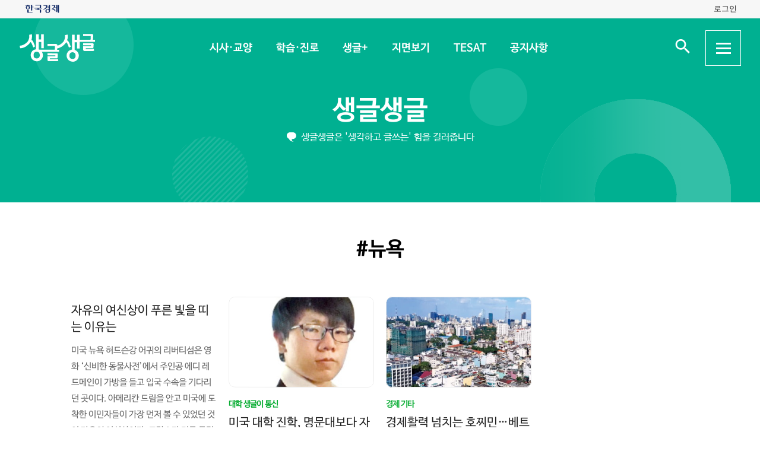

--- FILE ---
content_type: text/html; charset=UTF-8
request_url: https://sgsg.hankyung.com/tag/20160918134258827
body_size: 36643
content:
<!DOCTYPE html>
<html lang="ko">
    <head>
        <meta charset="UTF-8">
        <title>#뉴욕 | 생글생글</title>
        <meta name="viewport" content="width=device-width, initial-scale=1, maximum-scale=1">
        <meta http-equiv="X-UA-Compatible" content="IE=edge,chrome=1">
        <meta name="title" content="#뉴욕 | 생글생글">
        <meta name="description" content="중고등학생을 위한 경제, 논술신문 생글생글">
        <meta name="author" content="생글생글">
        <meta property="og:title" id="meta_og_title" content="#뉴욕 | 생글생글">
        <meta property="og:url" content="https://sgsg.hankyung.com/">
        <meta property="og:type" content="website">
        <meta property="og:image" id="meta_og_image" content="https://hkstatic.hankyung.com/img/sgsg/og-img-sgsg.jpg?v=1">
        <meta property="og:description" id="meta_og_description" content="중고등학생을 위한 경제, 논술신문 생글생글">
        <meta name="twitter:card" content="summary_large_image">
        <meta name="twitter:image" id="meta_twitter_image" content="https://hkstatic.hankyung.com/img/sgsg/og-img-sgsg.jpg?v=1">
    
        <link rel="shortcut icon" href="https://www.hankyung.com/favicon.ico">
        <link rel="stylesheet" href="https://hkstatic.hankyung.com/plugin/slick/slick.custom.css?v=202602031210">
        <link rel="stylesheet" href="https://hkstatic.hankyung.com/css/rel/sgsg/common-v2.css?v=202602031210">
    
        <script src="https://hkstatic.hankyung.com/plugin/jquery-1.12.4.min.js?v=202602031210"></script>
        <script src="https://hkstatic.hankyung.com/plugin/jquery.cookie.js?v=202602031210"></script>
        <script src="https://hkstatic.hankyung.com/plugin/slick/slick.min.js?v=202602031210"></script>
        
		<script type="text/javascript" src="https://hkstatic.hankyung.com/plugin/domain-replace/common.js?v=202602031210"></script>
		
        <script>
            var isMobile = "";
            var isMain = false;
            var depth1 = "tag";
            var depth2 = "";
            var lnbTitle = "";
        </script>
        
        <script src="/js/hk_common.js?v=202602031210"></script>
        <script src="/js/common.js?v=202602031210"></script>
		
		<script src="/js/salesforce.js?v=202602031210" async></script>
        		
        <!-- Google Tag Manager -->
<script>(function(w,d,s,l,i){w[l]=w[l]||[];w[l].push({'gtm.start':
new Date().getTime(),event:'gtm.js'});var f=d.getElementsByTagName(s)[0],
j=d.createElement(s),dl=l!='dataLayer'?'&l='+l:'';j.async=true;j.src=
'https://www.googletagmanager.com/gtm.js?id='+i+dl;f.parentNode.insertBefore(j,f);
})(window,document,'script','dataLayer','GTM-N3S38B8');</script>
<!-- End Google Tag Manager -->
        <!--[if lt IE 9]>
            <script src="https://hkstatic.hankyung.com/plugin/html5.js?v=202602031210"></script>
            <script src="https://hkstatic.hankyung.com/plugin/respond.min.js?v=202602031210"></script>
        <![endif]-->
    </head>
<body>

    <div id="wrap" class="sub ">
        <div class="skip-navi">
            <a href="#contents">본문 바로가기</a>
        </div>

		<div class="top-util-area">
            <div class="top-util-inner">
								<div class="util-items lt">
                    <div class="item logo-area">
                        <a href="https://www.hankyung.com/" class="logo-hk">
                            <img src="https://static.hankyung.com/img/logo/logo-hk.svg" alt="한국경제">
                        </a>
                    </div>
                </div>
                <div class="util-items rt">
                    
                    <!-- 2024.08.28 주석 처리 -->
					<!-- <div class="item">
                        <a href="#" class="btn-my-pay" target="_blank">구독내역</a>
                    </div> -->
                    
					<div class="item zone-login">
						<a href="#" class="login-link btn-login"><span class="txt">로그인</span></a>
						<a href="javascript:void(0)" class="login-link btn-my-layer user-name" style="display:none;">내정보</a>
						
						<div class="layer-my">
                            <!-- <div class="user-info">
                                <div class="account-info">
                                    <p class="email">
										<span class="icon-mylogin"><span class="blind"></span></span>
										<span class="txt"></span>
									</p>
                                </div>
                                <div class="btns">
                                    <a href="#" class="btn-account">계정관리</a>
                                    <a href="#" class="btn-logout">로그아웃</a>
                                </div>
                            </div> -->
                            <!-- [2024.08.27] 회원레이어 로그인 후 스타일: 닷컴과 동일하게 ui 조정 -->
                            <div class="hk-user__layer">
                                <div class="layer-inner">
                                    <div class="hk-user__info after">
                                        <div class="info__mypages">
                                            <div class="my-item my-item-account">
                                                <a href="#" class="my-item__link btn-account">
                                                    <div class="my-item__icon account-email-icon">
                                                        <span class="icon-mylogin"><span class="blind"></span></span>
                                                    </div>
                                                    <div class="my-item__txt">
                                                        <p class="tit account-email txt"></p>
                                                        <p class="desc">계정관리</p>
                                                    </div>
                                                </a>
                                            </div>
                                            <div class="my-item my-item-subscribe">
                                                <a href="#" class="my-item__link btn-my-pay">
                                                    <div class="my-item__txt ">
                                                        <p class="tit">구독</p>
                                                        <p class="desc">유료 상품</p>
                                                    </div>
                                                </a>
                                            </div>
                                        </div>
                                        <div class="hk-user__links">
                                            <div class="item">
                                                <a href="#" class="logout-btn">로그아웃</a>
                                            </div>
                                            <div class="item">
                                                <a href="https://www.hankyung.com/help" class="item" rel="nofollow">고객센터</a>
                                            </div>
                                        </div>
                                    </div>
                                </div>
                                <button type="button" class="btn-close-layer">
                                    <span class="blind">회원 메뉴 닫기</span>
                                </button>  
                            </div>
                            <!-- // [2024.08.27] -->

                            <!-- <div class="hk-user__layer">
                                <div class="layer-inner">
                                    <div class="hk-user__info after">
                                        <div class="info__mypages">
                                            <div class="my-item my-item-account">
                                                <a href="#" class="my-item__link">
                                                    <div class="my-item__txt">
                                                        <p class="tit account-email">hankyung12345@hankyung.com</p>
                                                        <p class="desc">계정관리</p>
                                                    </div>
                                                </a>
                                            </div>
                                            <div class="my-item my-item-subscribe">
                                                <a href="#" class="my-item__link">
                                                    <div class="my-item__txt">
                                                        <p class="tit">마이구독</p>
                                                        <p class="desc">유료상품 관리</p>
                                                    </div>
                                                </a>
                                            </div>
                                        </div>
                                        <div class="hk-user__links">
                                            <div class="item">
                                                <a href="#">로그아웃</a>
                                            </div>
                                            <div class="item">
                                                <a href="https://www.hankyung.com/help" class="item" rel="nofollow">고객센터</a>
                                            </div>
                                        </div>
                                    </div>
                                </div>
                                <button type="button" class="btn-close-layer">
                                    <span class="blind">회원 메뉴 닫기</span>
                                </button>  
                            </div> -->
                        </div>
                    </div>
					
                </div>
				
				<script src="/js/login.js?v=20240320"></script>            </div>
        </div>

        <header class="header">
            <div class="inner">
                <div class="header-cont">
    <h1 class="logo"><a href="/" class="logo-sgsg"><span class="blind">생글생글</span></a></h1>
    <div class="gnb">
        <ul>
            <li data-id="sgnews"><a href="https://sgsg.hankyung.com/sgnews/allnews">시사·교양</a></li>
            <li data-id="sgguide"><a href="https://sgsg.hankyung.com/sgguide/allnews">학습·진로</a></li>
            <li data-id="sgplus"><a href="https://sgsg.hankyung.com/sgplus/report">생글+</a></li>
            <li data-id="paper"><a href="https://sgsg.hankyung.com/paper">지면보기</a></li>
            <li data-id="tesat"><a href="https://sgsg.hankyung.com/tesat">TESAT</a></li>
            <li data-id="board"><a href="https://sgsg.hankyung.com/board">공지사항</a></li>
        </ul>
    </div>
	
    <div class="search-area">
        <button class="btn-open-search"><span class="blind">검색 입력창 열기</span></button>
        <div class="layer-search">
            <form name="search" method="get" action="/search">
                <fieldset>
                    <legend>통합검색</legend>
                    <input type="text" name="query" placeholder="검색어를 입력해주세요" title="검색어 입력" class="inp-txt" autocomplete="off">
                    <button type="submit" class="btn-search"><span class="blind">검색</span></button>
                </fieldset>
            </form>
        </div>
    </div>

    <button type="button" class="btn-allmenu">
        <span class="blind">전체메뉴</span>
        <div class="line-area"><span class="bar"></span></div>
    </button>
    <div class="layer-allmenu">

        <div class="allmenu-inner">
            <!-- [D] 푸터 사이트맵과 마크업 동일 -->
            <div class="sitemap-menu">
                <div class="service-wrap">
                    <div class="sv-cate">
                        <strong class="sv-tit"><a href="https://sgsg.hankyung.com/sgnews/allnews">시사·교양</a></strong>
                        <ul class="sv-list">
                            <li><a href="https://sgsg.hankyung.com/sgnews/economy">경제</a></li>
                            <li><a href="https://sgsg.hankyung.com/sgnews/history">역사</a></li>
                            <li><a href="https://sgsg.hankyung.com/sgnews/science">과학</a></li>
                            <li><a href="https://sgsg.hankyung.com/sgnews/culture">교양</a></li>
                        </ul>
                    </div>
                    <div class="sv-cate">
                        <strong class="sv-tit"><a href="https://sgsg.hankyung.com/sgguide/allnews">학습·진로</a></strong>
                        <ul class="sv-list">
                            <li><a href="https://sgsg.hankyung.com/sgguide/enter">진학 길잡이</a></li>
                            <li><a href="https://sgsg.hankyung.com/sgguide/study">학습 길잡이</a></li>
                            <li><a href="https://sgsg.hankyung.com/sgguide/career">진로 길잡이</a></li>
                        </ul>
                    </div>
                    <div class="sv-cate">
                        <strong class="sv-tit"><a href="https://sgsg.hankyung.com/sgplus/report">생글+</a></strong>
                        <ul class="sv-list">
                            <li><a href="https://sgsg.hankyung.com/sgplus/report">생글기자</a></li>
                            <li><a href="https://sgsg.hankyung.com/sgplus/playeconomy">경제야 놀자</a></li>
                            <li><a href="https://sgsg.hankyung.com/sgplus/art73">7과 3의 예술</a></li>
                            <li><a href="https://sgsg.hankyung.com/sgplus/sudoku">스도쿠 여행</a></li>
                            <li><a href="https://sgsg.hankyung.com/sgplus/quiz">경제·금융 상식 퀴즈</a></li>
                        </ul>
                    </div>
                    <div class="sv-cate">
                        <strong class="sv-tit"><a href="https://sgsg.hankyung.com/tesat">TESAT</a></strong>
                        <ul class="sv-list">
                            <li><a href="https://sgsg.hankyung.com/tesat">TESAT 안내</a></li>
                            <li><a href="https://sgsg.hankyung.com/tesat/study">TESAT 공부하기</a></li>
                            <li><a href="https://www.tesat.or.kr/html.frm.junior.intro/outline.regular" target="_blank">주니어 테샛</a></li>
                        </ul>
                    </div>
                    <div class="sv-cate sv-tit-area">
                        <a href="https://sgsg.hankyung.com/paper">지면보기</a>
                        <a href="https://sgsg.hankyung.com/subscribe">구독신청</a>
                        <a href="https://sgsg.hankyung.com/board">공지사항</a>
                        <a href="https://www.hankyung.com/help/faq/sgsg?category_id=6" target="_blank">고객센터</a>
                    </div>
                </div>
            </div>
        </div>
        <button class="btn-close-allmenu"><span class="blind">전체메뉴 닫기</span></button>
    </div>
</div>

                <!-- GNB -->
                <div class="lnb">
    <div class="lnb-cont">
        <h2 class="lnb-tit">
            <a href=""></a>
        </h2>
        <p>생글생글은 '생각하고 글쓰는' 힘을 길러줍니다</p>
        <div class="lnb-menu" style="display:none;">
            <div class="inner-scroll">
                <ul class="lnb-list" data-id="sgnews" data-name="시사·교양" data-wrap="list-wrap" style="display:none;">
                    <li><a href="/sgnews/allnews">전체</a></li>
                    <li><a href="/sgnews/economy">경제</a></li>
                    <li><a href="/sgnews/history">역사</a></li>
                    <li><a href="/sgnews/science">과학</a></li>
                    <li><a href="/sgnews/culture">교양</a></li>
                </ul>
                <ul class="lnb-list" data-id="sgguide" data-name="학습·진로" data-wrap="learning-wrap" style="display:none;">
                    <li><a href="/sgguide/allnews">전체</a></li>
                    <li><a href="/sgguide/enter">진학 길잡이</a></li>
                    <li><a href="/sgguide/study">학습 길잡이</a></li>
                    <li><a href="/sgguide/career">진로 길잡이</a></li>
                </ul>
                <ul class="lnb-list" data-id="sgplus" data-name="생글+" data-wrap="resting-wrap" style="display:none;">
                    <li><a href="/sgplus/report">생글기자</a></li>
                    <li><a href="/sgplus/playeconomy">경제야 놀자</a></li>
                    <li><a href="/sgplus/art73">7과 3의 예술</a></li>
                    <li><a href="/sgplus/sudoku">스도쿠여행</a></li>
                    <li><a href="/sgplus/quiz">경제·금융 상식 퀴즈</a></li>
                </ul>
                <ul class="lnb-list" data-id="tesat" data-name="TESAT" data-wrap="tesat-wrap" style="display:none;">
                    <li><a href="/tesat">TESAT 안내</a></li>
                    <li><a href="/tesat/study">TESAT 공부하기</a></li>
                    <li><a href="http://www.tesat.or.kr/html.frm.junior.intro/outline.regular" target="_blank">주니어 테샛</a></li>
                </ul>
				<ul class="lnb-list" data-id="subscribe" data-name="구독신청" data-wrap="subs-wrap" style="display:none;">
                    <li><a href="/subscribe">구독신청</a></li>
                    <!--<li><a href="/subscribe/history">구독내역</a></li>-->
                </ul>
            </div>
        </div>
    </div>
</div>
<script>
    var path = "";

    if (depth2 == '') {
        path = '/'+depth1;
    } else {
        path = '/'+depth1+'/'+depth2;
    }
    
    var pageModule = location.pathname.split('/')[1];

    $(function(){
        var selectMenu = $('ul.lnb-list[data-id="'+depth1+'"]');

        if (selectMenu.length > 0) {
            
			if( selectMenu.data('id') != 'subscribe' )
			{
				$('.lnb-menu').show();
				selectMenu.show();
			}

            if (selectMenu.find('li > a[href="'+path+'"]').length > 0) {
                selectMenu.find('li > a[href="'+path+'"]').parents('li').addClass('on');
            } else {
                selectMenu.find('li:eq(0)').addClass('on');
            }

            // 메뉴 스크롤 위치 변경
            var scrollPosition = selectMenu.find('li.on').offset();
            $(".lnb-menu > .inner-scroll").scrollLeft(scrollPosition.left-50);

            $('h2.lnb-tit > a').text(selectMenu.data('name'));
            $('h2.lnb-tit > a').attr('href',selectMenu.find('li:eq(0) > a').attr('href'));
            
            if(pageModule != 'article') {
                // 메타태그 세팅
                
                document.title = selectMenu.data('name')+' | 생글생글';
                $('meta[name=title]').attr('content', selectMenu.data('name')+' | 생글생글');
                $('#meta_og_title').attr('content', selectMenu.data('name')+' | 생글생글');
            }
        } else {
            if (lnbTitle == '') lnbTitle = "생글생글";
            $('h2.lnb-tit > a').text(lnbTitle);
            $('h2.lnb-tit > a').attr('href', path);
            $('h3.cont-tit').show();
        }
        
        $('#wrap').addClass(selectMenu.data('wrap'));
        
        $('.gnb > ul > li[data-id="'+depth1+'"]').addClass('on');
    })
</script>                <!-- // GNB -->
            </div>
        </header>
        <main id="contents" class="contents">
<div class="inner">
                <h3 class="cont-tit" style="display:none;">#뉴욕</h3>
                
                <div class="news-list-box">
                    <ul class="news-list">
                        <li class="item no-thumb">
                            <div class="txt-cont">
                                <em class="subject-tit"></em>
                                <h3 class="news-tit"><a href="https://sgsg.hankyung.com/article/2021050771341"> 자유의 여신상이 푸른 빛을 띠는 이유는</a></h3>
                                <p class="lead">미국 뉴욕 허드슨강 어귀의 리버티섬은 영화 &lsquo;신비한 동물사전&rsquo;에서 주인공 에디 레드메인이 가방을 들고 입국 수속을 기다리던 곳이다. 아메리칸 드림을 안고 미국에 도착한 이민자들이 가장 먼저 볼 수 있었던 것이 자유의 여신상이다. 프랑스가 미국 독립 100주년을 기념해 제작 계획을 수립하고 10년 뒤 1886년 미국에 선물한 것이다. 정식 명칭은 &lsquo;세계를 비추는 자유&rsquo;다. 이 거대한 여신상은 높이 46m, 무게는 225t에 달한다. 받침대까지 합치면 높이가 93.5m이고, 손가락 하나가 2.44m에 달할 만큼 거대한 규모다. 7개의 뿔이 달린 왕관은 7대륙을 상징한다. 오른손에는 세계를 비추는 자유의 횃불을, 왼손에는 미국의 독립선언서를 들고 있다. 내부에는 전망대와 박물관도 있다. 프랑스 조각가 프레데릭 바르톨디가 제작했고, 내부 철골 구조물은 에펠탑 설계자인 구스타브 에펠이 설계했다. 1884년 완성돼 잠시 파리에 있다가 이듬해 배로 옮겨져 1886년 현재 위치에 세워졌다.자유의 여신상은 페인트칠을 하지 않았는데도 푸른빛을 띠고 있다. 주철 조형물에 구리를 덧씌웠기 때문이다. 구리에 끼는 청록색 녹을 녹청이라고 한다. 공기 중 수분과 이산화탄소 작용으로 구리 표면에 푸른 피막이 형성된 것이다. 녹청의 화학성분은 염기성 탄산구리, 또는 산화구리다. 녹청이 끼면 더 이상 산화가 진행되지 않아 반영구적으로 보존할 수 있다. 박물관에 가보면 철기시대 유물은 형체가 훼손될 만큼 녹이 슨 반면, 청동기 유물은 비교적 원형이 보전돼 있는 까닭이다.&nbsp;&lsquo;아이스맨 외치&rsquo;가 지닌 무기는 구리로 만든 도끼고대부터 인류가 사용해 온 7가지 금속은 구리, 납, 은, 금, 주석, 철, 수</p>
                                <!-- <span class="date">2021.05.10</span> -->
                            </div>
                        </li>
                        <li class="item ">
                            <div class="thumb">
                                <a href="https://sgsg.hankyung.com/article/2021010812591">
                                    <img src="https://img.hankyung.com/photo/202101/AA.24904285.3.jpg" alt=" 미국 대학 진학, 명문대보다 자신과 맞는 곳을 골라야">
                                </a>
                            </div>
                            <div class="txt-cont">
                                <em class="subject-tit">대학 생글이 통신</em>
                                <h3 class="news-tit"><a href="https://sgsg.hankyung.com/article/2021010812591"> 미국 대학 진학, 명문대보다 자신과 맞는 곳을 골라야</a></h3>
                                <p class="lead">&lsquo;재수는 생각해본 적 없니?&rsquo; 제가 와바시 대학(Wabash College)으로 진학한다고 했을 때, 주변 어른들께서 제게 하신 말씀입니다. 와바시 대학. 굉장히 생소한 대학일 겁니다. 미국 대학 지원을 위해 수년간 준비하던 저조차도 이 학교에 지원하기 전까지 자세한 것은 모르고 있었습니다. 와바시 대학은 1832년 다트머스대 졸업생들이 인디애나 크로포즈빌이라는 조그마한 소도시에 세운 대학으로, 미국에서 세 군데 남은 4년제 남자대학 중 하나입니다. 굳이 많고 많은 남녀공학 대학 대신 미국 내에서도 크게 인기가 없는 남자대학에 진학한 이유가 저에게는 있었습니다.저는 고등학교 선택을 잘못해서 큰 낭패를 보았습니다. 외국어고등학교에 진학했는데, 전공언어에 크게 흥미를 느끼지 못해 학업에 지장을 겪었던 것입니다. 이런 실패를 겪고 나니 학교를 지원할 때는 단순히 명성만이 아니라 주변 환경, 교육 체계, 학생들 간 분위기 등도 고려해야 한다는 점을 깨달았습니다. 더군다나 한국도 지역마다 분위기가 다르지만, 미국은 땅이 넓어서 주마다 분위기가 굉장히 다릅니다. 샌프란시스코와 맨해튼 하면 누구나 미국을 떠올리겠지만, 각각이 위치한 캘리포니아와 뉴욕의 분위기는 정반대입니다. 이런지라 저는 단순히 성적을 보고 지원할 학교를 정하지 않고, 학교를 보고 지원하지 말지를 정하자고 생각했습니다.이렇게 생각을 한 후 친 SAT(미국 대학수학능력시험)에서 나름대로 좋은 성적을 받았습니다. 아이비리그 대학(미국 동부에 있는 8개 명문대)까지도 노려볼 수 있는 점수였습니다. 주변에서도 그 정도 성적을 받았다 하니 미국 명문대 입학이 충분히 가능하겠다는 말이 나왔고 저도 솔</p>
                                <!-- <span class="date">2021.01.11</span> -->
                            </div>
                        </li>
                        <li class="item ">
                            <div class="thumb">
                                <a href="https://www.hankyung.com/article/2020052995141">
                                    <img src="https://img.hankyung.com/photo/202005/AA.22706948.3.jpg" alt="경제활력 넘치는 호찌민…베트남 실용주의의 상징">
                                </a>
                            </div>
                            <div class="txt-cont">
                                <em class="subject-tit">경제 기타</em>
                                <h3 class="news-tit"><a href="https://www.hankyung.com/article/2020052995141">경제활력 넘치는 호찌민…베트남 실용주의의 상징</a></h3>
                                <p class="lead">호찌민은 20세기 베트남전쟁을 승리로 이끈 베트남의 초대 국가 주석인 국부(國父)의 이름이다. 이 지도자의 이름을 딴 베트남 남단에 위치한 호찌민시(Ho Chi Minh City)는 인구 약 900만 명이 거주하는 베트남 남부의 최대 도시이다. 수도인 하노이에서 약 1700㎞ 떨어져 있다. 서울과 부산의 거리가 325㎞이니, 서울~부산 거리의 약 5배이고 비행기로만 약 2시간10분이 걸린다. 베트남은 매우 긴 나라다.(3) 베트남 경제중심지 호찌민베트남 국부의 이름을 딴 도시호찌민시의 과거 이름은 사이공이고, 여전히 사이공이라는 명칭이 곳곳에 남아 있다. 세계적으로 유명한 뮤지컬 &lsquo;미스 사이공&rsquo;에서나, 한국의 쌀국수 음식점에도 사이공이란 명칭을 종종 쓰기 때문에 우리는 사이공이라는 명칭에 더 친숙할 수도 있다. 호찌민시 안에서도 사이공이란 이름을 현재에도 그대로 쓰는 경우도 많다. 호찌민시의 기차역 명칭도 사이공역이고 베트남 사람들이 즐겨 마시는 맥주의 브랜드 네임도 &lsquo;사이공맥주&rsquo;다. 그리고 호찌민시의 유명 호텔 중의 하나가 된 한국계 호텔의 명칭도 &lsquo;롯데 레전드 호텔 사이공&rsquo;이다.호찌민시는 16세기까지는 캄보디아 영토였다가 이후 베트남이 이 도시를 포함한 주변 지역을 점령함으로써 베트남 영토가 된다. 한참 시간이 흐른 1858년 베트남과 프랑스 간 전쟁 때 이 도시는 프랑스에 의해 점령되기도 하다가, 1862년 베트남&middot;프랑스 전쟁의 종전 후부터 1945년까지 오랜 기간 프랑스에 의해 지배를 받게 된다. 현재에도 호찌민시에 프랑스식 건축물과 유명 바케트집이 많은 이유다. 2차 세계대전이 끝나고 프랑스가 물러간 이후에는 남베트남의 수도가 된다.1인당 GDP 베트</p>
                                <!-- <span class="date">2020.06.01</span> -->
                            </div>
                        </li>
                    </ul>
                </div>


                <!-- 페이지번호 10번 넘어가면 처음,이전 버튼 노출 / 900px이하일 때 페이지번호 5까지 노출 -->
                <div class="paging">
                        <strong>1</strong>
                    <a href="https://sgsg.hankyung.com/tag/20160918134258827?page=1" class="btn-next-page"><span class="blind">다음</span></a>
                    <a href="https://sgsg.hankyung.com/tag/20160918134258827?page=1" class="btn-next-page last"><span class="blind">마지막</span></a>
                </div>
            </div>
        </main>

        <footer class="footer">
    <div class="inner">
        <div class="foot-top">
            <strong class="foot-tit">생글생글</strong>
            <div class="sitemap-menu">
                <div class="service-wrap">
                    <div class="sv-cate">
                        <strong class="sv-tit"><a href="https://sgsg.hankyung.com/sgnews/allnews">시사·교양</a></strong>
                        <ul class="sv-list">
                            <li><a href="https://sgsg.hankyung.com/sgnews/economy">경제</a> </li>
                            <li><a href="https://sgsg.hankyung.com/sgnews/history">역사</a></li>
                            <li><a href="https://sgsg.hankyung.com/sgnews/science">과학</a></li>
                            <li><a href="https://sgsg.hankyung.com/sgnews/culture">교양</a></li>
                        </ul>
                    </div>
                    <div class="sv-cate">
                        <strong class="sv-tit"><a href="https://sgsg.hankyung.com/sgguide/allnews">학습·진로</a></strong>
                        <ul class="sv-list">
                            <li><a href="https://sgsg.hankyung.com/sgguide/enter">진학 길잡이</a></li>
                            <li><a href="https://sgsg.hankyung.com/sgguide/study">학습 길잡이</a></li>
                            <li><a href="https://sgsg.hankyung.com/sgguide/career">진로 길잡이</a></li>
                        </ul>
                    </div>
                    <div class="sv-cate">
                        <strong class="sv-tit"><a href="https://sgsg.hankyung.com/sgplus/report">생글+</a></strong>
                        <ul class="sv-list">
                            <li><a href="https://sgsg.hankyung.com/sgplus/report">생글기자</a></li>
                            <li><a href="https://sgsg.hankyung.com/sgplus/playeconomy">경제야 놀자</a></li>
                            <li><a href="https://sgsg.hankyung.com/sgplus/art73">7과 3의 예술</a></li>
                            <li><a href="https://sgsg.hankyung.com/sgplus/sudoku">스도쿠 여행</a></li>
                            <li><a href="https://sgsg.hankyung.com/sgplus/quiz">경제·금융 상식 퀴즈</a></li>
                        </ul>
                    </div>
                    <div class="sv-cate">
                        <strong class="sv-tit"><a href="https://sgsg.hankyung.com/tesat">TESAT</a></strong>
                        <ul class="sv-list">
                            <li><a href="https://sgsg.hankyung.com/tesat">TESAT 안내</a></li>
                            <li><a href="https://sgsg.hankyung.com/tesat/study">TESAT 공부하기</a></li>
                            <li><a href="http://www.tesat.or.kr/html.frm.junior.intro/outline.regular" target="_blank" rel="nofollow">주니어 테샛</a></li>
                        </ul>
                    </div>
                    <!-- <div class="sv-cate">
                        <strong class="sv-tit"><a href="https://sgsg.hankyung.com/sgplus/playeconomy">생글 추천 콘텐츠</a></strong>
                        <ul class="sv-list">
                            <li><a href="https://sgsg.hankyung.com/sgplus/playeconomy">경제야 놀자</a></li>
                            <li><a href="https://sgsg.hankyung.com/sgplus/art73">7과 3의 예술</a></li>
                            <li><a href="https://sgsg.hankyung.com/sgplus/ten01">우빈의 리듬파워</a></li>
                            <li><a href="https://sgsg.hankyung.com/sgplus/ten02">김지원의 인서트</a></li>
                            <li><a href="https://sgsg.hankyung.com/sgplus/ten03">노규민의 영화人싸</a></li>
                        </ul>
                    </div> -->
                    <div class="sv-cate">
                        <strong class="sv-tit"><a href="https://sgsg.hankyung.com/paper">지면보기</a></strong>
                        <ul class="sv-list">
                            <li><a href="https://sgsg.hankyung.com/subscribe"><strong class="sv-tit">구독신청</strong></a></li>
                            <li><a href="https://sgsg.hankyung.com/board"><strong class="sv-tit">공지사항</strong></a></li>
                            <li><a href="https://www.hankyung.com/help/faq/sgsg?category_id=6" target="_blank" rel="nofollow"><strong class="sv-tit">고객센터</strong></a></li>
                            <!-- <li><a href="https://www.hankyung.com/help/qna" target="_blank" rel="nofollow"><strong class="sv-tit">1:1 문의</strong></a></li> -->
                        </ul>
                    </div>
                </div>
            </div>
        </div>
        <div class="foot-cont">
            <a href="https://company.hankyung.com/ked/" target="_blank" rel="nofollow">회사소개</a>
            <a href="https://www.hankyung.com/help/ethics" target="_blank" rel="nofollow">기자윤리강령</a>
            <a href="https://www.hankyung.com/help/policy?category=%EA%B0%9C%EC%9D%B8%EC%A0%95%EB%B3%B4%EC%B2%98%EB%A6%AC%EB%B0%A9%EC%B9%A8" target="_blank" rel="nofollow"><strong>개인정보처리방침</strong></a>
            <a href="https://www.hankyung.com/help/policy?category=%EC%9D%B4%EC%9A%A9%EC%95%BD%EA%B4%80" target="_blank" rel="nofollow">서비스이용약관</a>
            <a href="https://sgsg.hankyung.com/sitemap">사이트맵</a>
            <a href="https://www.hankyung.com/help/faq/sgsg?category_id=6" target="_blank" rel="nofollow">고객센터</a>
            <!-- <a href="https://www.hankyung.com/help/qna" target="_blank" rel="nofollow">1:1 문의</a> -->
            <span>문의전화: <a href="tel:02-360-4069">02-360-4069</a></span>
        </div>
        <address>주소: 04505 서울시 중구 청파로 463 한국경제신문사 3층 경제교육연구소</address>
        <div class="foot-cont">
            <span>발행인: 김정호 │ 편집인: 박수진</span>
            <span>이메일: <a href="mailto:nie@hankyung.com">nie@hankyung.com</a></span>
            <span>사업자등록번호: 110-81-07390</span>
            <span>통신판매업신고번호: 중구 02559</span>
        </div>
        <div class="foot-cont family-site">
            <span>한국경제 Family</span>
            <a href="https://www.hankyung.com/" target="_blank" rel="nofollow">한국경제신문</a>
            <a href="https://www.wowtv.co.kr/" target="_blank" rel="nofollow">한국경제 TV</a>
            <a href="https://magazine.hankyung.com/" target="_blank" rel="nofollow">한국경제매거진</a>
            <a href="http://bp.hankyung.com/" target="_blank" rel="nofollow">BOOK</a>
            <a href="https://tenasia.hankyung.com/" target="_blank" rel="nofollow">텐아시아</a>
            <a href="https://www.kedglobal.com/" target="_blank" rel="nofollow">KED Global</a>
        </div>
        <p class="copyright">Copyright 한국경제신문. All rights reserved.</p>
    </div>
</footer>
    </div>
</body>
</html>